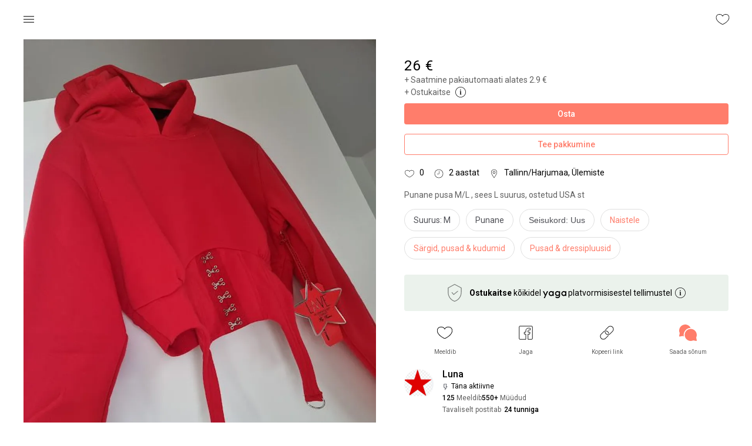

--- FILE ---
content_type: application/javascript; charset=UTF-8
request_url: https://www.yaga.ee/_next/static/chunks/pages/kategooria/%5Bcategory-name%5D/tooted-35ed0a070146c40e.js
body_size: 285
content:
(self.webpackChunk_N_E=self.webpackChunk_N_E||[]).push([[1738],{99941:function(n,t,u){(window.__NEXT_P=window.__NEXT_P||[]).push(["/kategooria/[category-name]/tooted",function(){return u(85249)}])},85249:function(n,t,u){"use strict";u.r(t),u.d(t,{__N_SSP:function(){return e}});var _=u(56666),e=!0;t.default=_.default}},function(n){n.O(0,[3662,5707,4386,6162,5317,6666,9774,2888,179],function(){return n(n.s=99941)}),_N_E=n.O()}]);